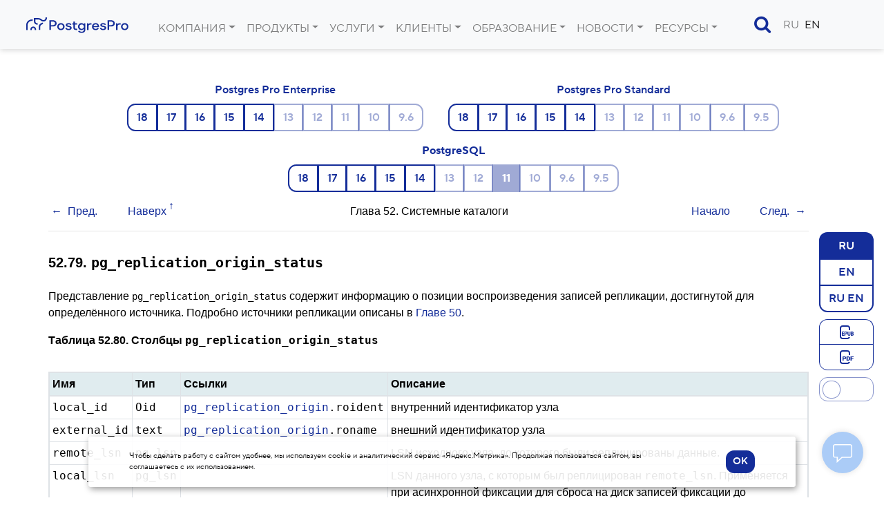

--- FILE ---
content_type: text/html
request_url: https://www.postgrespro.ru/docs/postgresql/11/view-pg-replication-origin-status
body_size: 15936
content:
<!DOCTYPE html>


<html lang="ru" >
<head>
    <title>PostgreSQL : Документация: 11: 52.79. pg_replication_origin_status : Компания Postgres Professional</title>
	
    <meta charset="UTF-8">
    <meta http-equiv="X-UA-Compatible" content="IE=edge">
    <meta name="viewport" content="width=device-width, initial-scale=1">
    <meta name="msapplication-TileColor" content="#2d89ef">
    <meta name="msapplication-TileImage" content="/img/mstile-144x144.png">
    <meta name="theme-color" content="#ffffff">
	<meta name="p:domain_verify" content="26bcf8b79467031bea9a8631dd6f0b11"/>
	<meta name="google-site-verification" content="Vy_P_vr-Jp6rfy_wQpPSplaU1p3wfEPSwtHOQBFZU7Q" />
    <meta name="csrf-token" content="">

	<meta property="og:url"             content="https://postgrespro.ru/docs/postgresql/11/view-pg-replication-origin-status" >
	<meta property="fb:app_id"          content="546521955527856" >
	<meta property="og:type"            content="website" >
	<meta property="og:title"       content="PostgreSQL : Документация: 11: 52.79. pg_replication_origin_status" >
		<meta property="og:title"       content="PostgreSQL : Документация: 11: 52.79. pg_replication_origin_status" >
	<meta property="og:image"       content="https://postgrespro.ru/img/og_images/main.jpg" >
		<meta property="vk:image"       content="https://postgrespro.ru/img/og_images/vk.png" >
		<meta property="fb:image"       content="https://postgrespro.ru/img/og_images/facebook.png" >
		<meta property="twitter:image"  content="https://postgrespro.ru/img/og_images/main.jpg" >
		<meta itemprop="image"          content="https://postgrespro.ru/img/og_images/main.jpg">
	
	
	<link rel="alternate" type="application/rss+xml" title="RSS" href="https://postgrespro.ru/rss">
	<link rel="apple-touch-icon" sizes="57x57" href="/img/apple-touch-icon-57x57.png">
    <link rel="apple-touch-icon" sizes="60x60" href="/img/apple-touch-icon-60x60.png">
    <link rel="apple-touch-icon" sizes="72x72" href="/img/apple-touch-icon-72x72.png">
    <link rel="apple-touch-icon" sizes="76x76" href="/img/apple-touch-icon-76x76.png">
    <link rel="apple-touch-icon" sizes="114x114" href="/img/apple-touch-icon-114x114.png">
    <link rel="apple-touch-icon" sizes="120x120" href="/img/apple-touch-icon-120x120.png">
    <link rel="apple-touch-icon" sizes="144x144" href="/img/apple-touch-icon-144x144.png">
    <link rel="apple-touch-icon" sizes="152x152" href="/img/apple-touch-icon-152x152.png">
    <link rel="apple-touch-icon" sizes="180x180" href="/img/apple-touch-icon-180x180.png">
    <link rel="apple-touch-icon" href="/img/apple-touch-icon.png">
    <link rel="icon" type="image/png" href="/img/favicon-32x32.png" sizes="32x32">
    <link rel="icon" type="image/png" href="/img/android-chrome-192x192.png" sizes="192x192">
    <link rel="icon" type="image/png" href="/img/favicon-96x96.png" sizes="96x96">
    <link rel="icon" type="image/png" href="/img/favicon-16x16.png" sizes="16x16">
    <link rel="manifest"  href="/img/manifest.json">
    <link rel="mask-icon" href="/img/safari-pinned-tab.svg" color="#5bbad5">
    <link rel="shortcut icon" href="/img/favicon.ico">


	<link rel="stylesheet" href="/j/v3.css/bootstrap.min.css">
	<link rel="stylesheet" href="/j/v3.css/style_v3.css?ver=4">
	<link rel="stylesheet" href="/j/v3.css/hljs.css">
	<link rel="stylesheet" href="/j/v3.css/docs.css">
	<link rel="stylesheet" href="/j/v3.css/carousel.css">

	<link rel="stylesheet" href="/lib/j/font-awesome/css/font-awesome.min.css">

	<script src="/j/all.js?2"></script>
	



	

<link rel="canonical"  href="https://postgrespro.ru/docs/postgresql/current/view-pg-replication-origin-status" >

<link href="/j/v3.css/toggle-lang.css" rel="stylesheet"    >
<style>
.main > section {
	padding-top: 0;
}

.doc-list h3 {
	margin-bottom: 25px;
}

.doc-nav-versions li > a.disabled { 
	pointer-events: none;
	color: #525f62;
	text-decoration: none;
}
.doc-list { list-style: none; color: #343a3d; }
.doc-list ul { margin: 2px 0 2px -26px }
.doc-list li { display: inline; padding-right: 4px; }
.doc-list li.separator { padding-right: 10px; }
.doc-list a.disabled {
	color: #343a3d;
	pointer-events: none;
}
.doc-list a::before {
	position:relative; 
	left: -2px; 
	top: 2px; 
} 

.menu-docs { 
	font-weight: 500; 
    margin: 0 auto 0 auto ;
    
    padding-top: 3em;
    padding-bottom: 0;
    width: 100%;
}
.menu-docs a.disabled {
	pointer-events: none;
}
.menu-product-wrapper {
	margin-bottom: 1em;
	display: inline-block; 
	text-align: center; 
	padding-left:2em;
	vertical-align: top;
}
.menu-product-wrapper a.active{
	font-weight: 700;
}
.menu-product-wrapper a.active.disabled{
	color: white !important;
}
.dark-theme  .menu-product-wrapper a.active.disabled{
	color: white !important;
}
.menu-versions-wrapper {
	margin-top: 0.5em;
}

.menu-doc-files-group {
	position: absolute;
	right: 0;
	margin-right: 1em; 
}

nav.menu-docs .btn-group {
	vertical-align: inherit;
	
}


.menu-versions-wrapper .btn.unsupported { opacity: 0.4; }

.btn-outline-success {
	color: #142d99 !important;
	border-color: #142d99 !important;
}

.btn-outline-success:hover,
.btn-outline-success.active {
	color: #ffffff !important;
	background-color: #142d99 !important;
}
.btn-outline-primary.disabled.active {
	color: #ffffff !important;
	background-color: #142d99 !important;
}

.btn.disabled, .btn:disabled {
  opacity: 1;
}
.dark-theme .btn-outline-primary.disabled.active {
	color: #000 !important;
	background-color: #3F58C4 !important;
}
.dark-theme .btn-outline-success:hover,
.dark-theme .btn-outline-success.active {
	background-color: #3F58C4 !important;
}


.theme-slider {
	border: thin solid rgba(20, 45, 153, 0.5) !important;
	border-radius: .75rem;
}

.theme-slider::before {
	border: thin solid rgba(20, 45, 153, 0.5) !important;
	border-radius: .75rem;
}

input:checked + .theme-slider {
  background-color: rgba(20, 45, 153, 0.5) !important;
  background-color: #3F58C4 !important;
}

.epub::before, 
.pdf::before {
	margin: 0 !important;
	display: block;
	height: 24px;
	opacity: 1 !important;
}

.doc-btn {
	border: thin solid #142d99;
}

.menu-wrapper {
	display: flex;
}

.theme-slider {
	width: 100%;
	height: 35px;	
	display: block;
	position: relative;
}

.theme-slider::before {
	position: absolute;
	content: "";
	background-color: white;
	-webkit-transition: .4s;
	top: 4px;
	left: 4px;
	transition: .4s;
	height: 26px;
	width: 26px;
}

input:checked + .theme-slider::before {
	-webkit-transform: translateX(140%);
	-ms-transform: translateX(140%);
	transform: translateX(140%);
}

.btn-group-vertical > .btn:not(:last-child):not(.dropdown-toggle) {
  border-bottom: none;
}

@media (min-width: 768px)  { 
	.menu-wrapper {
		flex-direction: column;
		align-items: stretch;
		top: 96px; 
		position:sticky;
		float:right; 
		margin-top: 42px;
	}

	.menu-wrapper > * {
		margin-bottom: 10px;
	}

	.theme-slider {
		width: 100%;
	}
}

@media (max-width: 768px)  { 
	.menu-wrapper {
		float: none !important;
		position: static;
		justify-content: center;
		align-items: center;
		margin-bottom: 15px;
	}

	.menu-wrapper .btn-group-vertical {
		flex-direction: row;
		align-items: center;
	}

	.menu-wrapper .btn-group-vertical .btn {
		border-radius: 0;
	}

	.menu-wrapper .btn-group-vertical .btn:first-child {
		border-top-left-radius: 0.75rem !important;
		border-bottom-left-radius: 0.75rem !important;
	}

	.menu-wrapper .btn-group-vertical .btn:last-child {
		border-top-right-radius: 0.75rem !important;
		border-bottom-right-radius: 0.75rem !important;
	}

	.menu-wrapper > * {
		margin-right: 10px;
	}

	.theme-slider {
		width: 72px;
	}
}

.visually-hidden {
	position: absolute;
	width: 1px;
	height: 1px;
	margin: -1px;
	border: 0;
	padding: 0;
	white-space: nowrap;
	clip-path: inset(100%);
	clip: rect(0 0 0 0);
	overflow: hidden;
}


nav.nav-toc {
    float: left;
    margin-top: 42px;
	position: sticky; 
	top: 6em;
	width: 5em;
	transition: width 0.75s;
	z-index: 4;
	border-right: 1px black solid;
	background: var(--bgcolor-doc);
}
 
nav.nav-toc a.arrow {
	position: absolute;
	display: block;  
	right: 0.5em;  
	font-size: 2em;
	width: 50px;
	height: 50px;
	border: 1px black solid; 
	transition: transform 0.75s 0.25s;
	padding-left: 16px;
	border-radius: 50%;
}

nav.nav-toc .content {
	display: none;
}

nav.nav-toc.expanded  {
	width: 25em;
}

nav.nav-toc.expanded a.arrow {
	transform: rotate(180deg);
}

nav.nav-toc.expanded .content {
	display: inherit;
}

</style>

	
	
	
	<script type="text/javascript">
		var LANG = 'ru';
	</script>
	

</head>
<body >
	
<div class="modal fade" id="loginForm" style="display: none;">
	<form onSubmit="return false;">
	<div class="modal-dialog"><div class="modal-content"><div class="modal-header">
		<h5 class="modal-title">Вход в личный кабинет</h5>
	</div><div class="modal-body">
			<input type="text"     required name="email"    class="primary" placeholder="введите e-mail"  >
			<input type="password" required name="password" class="primary" placeholder="введите пароль">
	</div>
	<div class="modal-footer align-items-stretch" >
		<button type="submit" class="btn btn-primary">Войти</button>
		<button type="button" class="btn btn-outline-primary btn-reg">Регистрация</button>
		<div class="text-center" style="display: block;width: 100%; margin-left:0; margin-top:0.5em;">
			<button type="button" class="btn btn-psevdo btn-restore text-primary">Забыли пароль?</button>
		</div>
	</div>
	</div></div>
	</form>
</div>

<div class="modal fade" id="regForm" role="dialog" style="display: none;">
	<form onSubmit="return false;">
	<div class="modal-dialog" style="max-width: 555px;"><div class="modal-content"><div class="modal-header">
		<h5 class="modal-title">Регистрация пользователя</h5>
	</div>
	<div class="modal-body">		
		<input type="text"     required name="email"          placeholder="E-mail" >
		<input type="password" required name="password"       placeholder="Пароль" >
		<input type="password" required name="passw2"         placeholder="Пароль повторно"  >
		<input type="text"     required name="last_name_ru"   placeholder="Фамилия">
		<input type="text"     required name="first_name_ru"  placeholder="Имя"    >
		<label class="m-0"><input id="agree" name="agree" type="checkbox"/> Нажимая кнопку, я даю </label>
	 		<span class="toggler text-primary" onClick="loadAgreement('personal_data_agreement');">согласие на обработку персональных данных</span><span></span>
	 		<label for="agree">и соглашаюсь с </label> <a href="/privacy" target="_blank">политикой в отношении обработки персональных данных</a>
	</div>
	<div class="modal-footer">
		<button type="submit" class="btn btn-primary">Зарегистрироваться</button>
		<button class="btn btn-psevdo btn-back text-primary">назад</button>
	</div></div></div>
	</form>
</div>

<style>
	.cabinet-modal .modal-dialog{
		margin: 5em 2em auto auto;
	}
	.cabinet-modal .icon-cabinet {
		display:block;
		margin:auto;
		font-size: 2em;
	}
</style>


<div class="modal fade cabinet-modal" id="cabinet-modal-info" tabindex="-1" role="dialog" aria-labelledby="cabinet-modal-infoLabel" aria-hidden="true">
  <div class="modal-dialog" role="document">
    <div class="modal-content">
      <div class="modal-header">
         <span class="fa fa-sign-in fa-lg icon-cabinet cabinet-button btn btn-primary xs-none text-center invisible"></span>
      </div>
      <div class="modal-body">
	      <p id="name" class="text-center text-muted"></p>
	      <p id="e-mail" class="text-center font-weight-light"></p>
	      <p class="text-center"><a href="/user">Личный кабинет</a></p>
      </div>
      <div class="modal-footer" style="width: 85%;margin: auto;">
	      <button class="text-center btn btn-warning" id="cabinet-action-button" style="width: 100%;" onClick="logout();">Выйти</button>
      </div>
    </div>
  </div>
</div>



<div id="warp-agreement" style="z-index: 10000;">
<div class="pop-up-agreement" style="display: none;z-index: 10000;"  onClick="$(this).slideToggle(150);" >
<div class="agreement" >
<div class="pop-up-close">&#10006;</div>
<div id="agreement">
</div>
</div>
</div>
</div>



<div class="modal fade" id="restoreForm" style="display: none;">
	<form onSubmit="return false;">
	<div class="modal-dialog" ><div class="modal-content"><div class="modal-header">
		<h5 class="modal-title">Восстановление пароля</h5>
	</div>
	<div class="modal-body">
		<p>Укажите e-mail, на который будет выслан код восстановления пароля.</p>
		<input type="text" name="email" required placeholder="введите e-mail">
	</div>
	<div class="modal-footer">
		<button type="submit" class="btn btn-primary ">Продолжить</button>
		<button type="button" class="btn btn-psevdo btn-back">назад</button>
	</div></div></div>
	</form>
</div>

<div class="modal fade" id="confirmForm" style="display: none;">
	<form onSubmit="return false;">
	<div class="modal-dialog" ><div class="modal-content"><div class="modal-header">
		<h4 class="modal-title">Подтверждение аккаунта</h4>
	</div>
	<div class="modal-body">
		<p>На указанный вами адрес e-mail был выслан код подтверждения аккаунта. Введите полученный код для продолжения:</p>
		<input type="text" name="key" required placeholder="введите код">
	</div>
	<div class="modal-footer">
		<button type="submit" class="btn btn-primary ">Продолжить</button>
		<button type="button" class="btn btn-psevdo btn-back">назад</button>
	</div></div></div>
	</form>
</div>

<div class="modal fade" id="newPasswordForm" style="display: none;">
	<form onSubmit="return false;">
	<div class="modal-dialog" ><div class="modal-content"><div class="modal-header">
		<h4 class="modal-title">Изменение пароля</h4>
	</div><div class="modal-body">
		<p>Введите новый пароль два раза:</p>
		<input required type="password" name="password"><br>
		<input required type="password" name="pass2">
	</div><div class="modal-footer">
		<div class="row">
			<div class="col-sm-12"><button type="submit" class="btn btn-success ">Продолжить</button></div>
		</div>
	</div></div></div>
	</form>
</div>


	
	

	
    <header>
	<nav class="navbar navbar-expand-xl navbar-light bg-light justify-content-between">
		<!-- div class="mr-2">
			<span class=" d-none d-xl-inline">{XL}</span>
			<span class=" d-none d-lg-inline d-xl-none">{LG}</span>
			<span class=" d-none d-md-inline d-lg-none">{MD}</span>
			<span class=" d-none d-sm-inline d-md-none">{SM}</span>
			<span class=" d-block d-sm-none">{XS}</span>
		</div -->
		
		<a class="navbar-brand" href="/">
			<img src="/img/v3/PostgresPro_logo.svg" alt="Postgres Pro" title="Postgres Pro">			
		</a>
		
		<button class="navbar-toggler" type="button" data-toggle="collapse" data-target="#navbarNavDropdown" aria-controls="navbarNavDropdown" aria-expanded="false" aria-label="Toggle navigation">
			<span class="navbar-toggler-icon"></span>
		</button>
		  
		
		<div class="collapse navbar-collapse" id="navbarNavDropdown">			
			
	<ul class="nav navbar-nav float-left">
		
			<li class="nav-item dropdown">
				<a class="nav-link " 
					href="#" aria-haspopup="false" aria-expanded="true">
					 Компания
				</a>				
				<a class="nav-link dropdown-toggle dropdown-toggle-split" href="#" ></a>
				
				<ul class="dropdown-menu  dropright" >
				
					<li style="white-space: nowrap; padding: 8px 0 8px 8px;" class="nav-item dropdown 
					">
						<a href="/about" class="dropdown-item 
							" style="display: inline;">О компании</a></li>
				
					<li style="white-space: nowrap; padding: 8px 0 8px 8px;" class="nav-item dropdown 
					">
						<a href="/about/team" class="dropdown-item 
							" style="display: inline;">Руководство</a></li>
				
					<li style="white-space: nowrap; padding: 8px 0 8px 8px;" class="nav-item dropdown 
					">
						<a href="/about/license" class="dropdown-item 
							" style="display: inline;">Документы</a></li>
				
					<li style="white-space: nowrap; padding: 8px 0 8px 8px;" class="nav-item dropdown 
					">
						<a href="/partners" class="dropdown-item 
							" style="display: inline;">Партнёры</a></li>
				
					<li style="white-space: nowrap; padding: 8px 0 8px 8px;" class="nav-item dropdown 
					">
						<a href="https://career.postgrespro.ru/" class="dropdown-item 
							" style="display: inline;">Карьера</a></li>
				
					<li style="white-space: nowrap; padding: 8px 0 8px 8px;" class="nav-item dropdown 
					">
						<a href="/contacts" class="dropdown-item 
							" style="display: inline;">Контакты</a></li>
				
				</ul>
			</li>
		
			<li class="nav-item dropdown">
				<a class="nav-link " 
					href="/products/postgrespro" aria-haspopup="false" aria-expanded="true">
					Продукты
				</a>				
				<a class="nav-link dropdown-toggle dropdown-toggle-split" href="#" ></a>
				
				<ul class="dropdown-menu  dropright" >
				
					<li style="white-space: nowrap; padding: 8px 0 8px 8px;" class="nav-item dropdown 
					">
						<a href="/products/postgrespro/enterprise" class="dropdown-item 
							" style="display: inline;">СУБД POSTGRES PRO ENTERPRISE</a></li>
				
					<li style="white-space: nowrap; padding: 8px 0 8px 8px;" class="nav-item dropdown 
					">
						<a href="/products/postgrespro/enterprisecertified" class="dropdown-item 
							" style="display: inline;">СУБД POSTGRES PRO ENTERPRISE CERTIFIED</a></li>
				
					<li style="white-space: nowrap; padding: 8px 0 8px 8px;" class="nav-item dropdown 
					">
						<a href="/products/postgrespro/certified" class="dropdown-item 
							" style="display: inline;">СУБД POSTGRES PRO CERTIFIED</a></li>
				
					<li style="white-space: nowrap; padding: 8px 0 8px 8px;" class="nav-item dropdown 
					">
						<a href="/products/postgrespro/standard" class="dropdown-item 
							" style="display: inline;">СУБД POSTGRES PRO STANDARD</a></li>
				
					<li style="white-space: nowrap; padding: 8px 0 8px 8px;" class="nav-item dropdown 
					">
						<a href="/products/PPEM" class="dropdown-item 
							" style="display: inline;">Postgres Pro Enterprise Manager</a></li>
				
					<li style="white-space: nowrap; padding: 8px 0 8px 8px;" class="nav-item dropdown 
					">
						<a href="/products/pg_probackup" class="dropdown-item 
							" style="display: inline;">Postgres Pro Backup Enterprise</a></li>
				
					<li style="white-space: nowrap; padding: 8px 0 8px 8px;" class="nav-item dropdown 
					">
						<a href="/products/shardman" class="dropdown-item 
							" style="display: inline;">Postgres Pro Shardman</a></li>
				
					<li style="white-space: nowrap; padding: 8px 0 8px 8px;" class="nav-item dropdown 
					">
						<a href="/products/axe" class="dropdown-item 
							" style="display: inline;">Postgres Pro AXE</a></li>
				
					<li style="white-space: nowrap; padding: 8px 0 8px 8px;" class="nav-item dropdown 
					">
						<a href="/windows" class="dropdown-item 
							" style="display: inline;">СУБД PostgreSQL для Windows</a></li>
				
					<li style="white-space: nowrap; padding: 8px 0 8px 8px;" class="nav-item dropdown 
					">
						<a href="/roadmap" class="dropdown-item 
							" style="display: inline;">План разработок</a></li>
				
					<li style="white-space: nowrap; padding: 8px 0 8px 8px;" class="nav-item dropdown 
					">
						<a href="/compatible-solutions" class="dropdown-item 
							" style="display: inline;">Совместимые решения</a></li>
				
					<li style="white-space: nowrap; padding: 8px 0 8px 8px;" class="nav-item dropdown 
					">
						<a href="/licensing" class="dropdown-item 
							" style="display: inline;">Лицензирование</a></li>
				
				</ul>
			</li>
		
			<li class="nav-item dropdown">
				<a class="nav-link " 
					href="/services/" aria-haspopup="false" aria-expanded="true">
					Услуги
				</a>				
				<a class="nav-link dropdown-toggle dropdown-toggle-split" href="#" ></a>
				
				<ul class="dropdown-menu  dropright" >
				
					<li style="white-space: nowrap; padding: 8px 0 8px 8px;" class="nav-item dropdown 
					">
						<a href="/services/support" class="dropdown-item 
							" style="display: inline;">Техподдержка СУБД</a></li>
				
					<li style="white-space: nowrap; padding: 8px 0 8px 8px;" class="nav-item dropdown 
					">
						<a href="/services/RTP" class="dropdown-item 
							" style="display: inline;">Расширенная техническая поддержка</a></li>
				
					<li style="white-space: nowrap; padding: 8px 0 8px 8px;" class="nav-item dropdown 
					">
						<a href="/services/guarantee" class="dropdown-item 
							" style="display: inline;">Гарантийное обслуживание СУБД Postgres Pro</a></li>
				
				</ul>
			</li>
		
			<li class="nav-item dropdown">
				<a class="nav-link " 
					href="#" aria-haspopup="false" aria-expanded="true">
					 Клиенты
				</a>				
				<a class="nav-link dropdown-toggle dropdown-toggle-split" href="#" ></a>
				
				<ul class="dropdown-menu  dropright" >
				
					<li style="white-space: nowrap; padding: 8px 0 8px 8px;" class="nav-item dropdown 
					">
						<a href="/cases" class="dropdown-item 
							" style="display: inline;">Кейсы</a></li>
				
					<li style="white-space: nowrap; padding: 8px 0 8px 8px;" class="nav-item dropdown 
					">
						<a href="/reviews" class="dropdown-item 
							" style="display: inline;">Отзывы</a></li>
				
				</ul>
			</li>
		
			<li class="nav-item dropdown">
				<a class="nav-link " 
					href="/education" aria-haspopup="false" aria-expanded="true">
					Образование
				</a>				
				<a class="nav-link dropdown-toggle dropdown-toggle-split" href="#" ></a>
				
				<ul class="dropdown-menu  dropright" >
				
					<li style="white-space: nowrap; padding: 8px 0 8px 8px;" class="nav-item dropdown 
					">
						<a href="/education/books" class="dropdown-item 
							" style="display: inline;">Книги</a></li>
				
					<li style="white-space: nowrap; padding: 8px 0 8px 8px;" class="nav-item dropdown 
					dropdown-toggle ">
						<a href="/education/courses" class="dropdown-item 
							" style="display: inline;">Курсы</a><ul class="dropdown-submenu" aria-labelledby="navbarDropdownSubMenuLink" style="" ><li class="nav-item " style="white-space: nowrap; padding: 8px 0 8px 8px;" >
										<a href="/education/courses" class="dropdown-item 
											">
										 	Для DBA и разработчиков
										 </a>
									 </li><li class="nav-item " style="white-space: nowrap; padding: 8px 0 8px 8px;" >
										<a href="/education/where" class="dropdown-item 
											">
										 	Учебные центры
										 </a>
									 </li></ul>
						</li>
				
					<li style="white-space: nowrap; padding: 8px 0 8px 8px;" class="nav-item dropdown 
					">
						<a href="/education/cert" class="dropdown-item 
							" style="display: inline;">Сертификация</a></li>
				
					<li style="white-space: nowrap; padding: 8px 0 8px 8px;" class="nav-item dropdown 
					dropdown-toggle ">
						<a href="/education/university" class="dropdown-item 
							" style="display: inline;">Вузам</a><ul class="dropdown-submenu" aria-labelledby="navbarDropdownSubMenuLink" style="" ><li class="nav-item " style="white-space: nowrap; padding: 8px 0 8px 8px;" >
										<a href="/education/university/dbtech" class="dropdown-item 
											">
										 	Основы технологий баз данных
										 </a>
									 </li><li class="nav-item " style="white-space: nowrap; padding: 8px 0 8px 8px;" >
										<a href="/education/university/sqlprimer" class="dropdown-item 
											">
										 	Язык SQL
										 </a>
									 </li></ul>
						</li>
				
					<li style="white-space: nowrap; padding: 8px 0 8px 8px;" class="nav-item dropdown 
					dropdown-toggle ">
						<a href="/education/students" class="dropdown-item 
							" style="display: inline;">Студентам</a><ul class="dropdown-submenu" aria-labelledby="navbarDropdownSubMenuLink" style="" ><li class="nav-item " style="white-space: nowrap; padding: 8px 0 8px 8px;" >
										<a href="https://pgstart.ru" class="dropdown-item 
											">
										 	Программа стажировок
										 </a>
									 </li><li class="nav-item " style="white-space: nowrap; padding: 8px 0 8px 8px;" >
										<a href="/education/code4all" class="dropdown-item 
											">
										 	Конкурсы
										 </a>
									 </li></ul>
						</li>
				
					<li style="white-space: nowrap; padding: 8px 0 8px 8px;" class="nav-item dropdown 
					">
						<a href="/education/glossary" class="dropdown-item 
							" style="display: inline;">Глоссарий</a></li>
				
					<li style="white-space: nowrap; padding: 8px 0 8px 8px;" class="nav-item dropdown 
					">
						<a href="/education/demodb" class="dropdown-item 
							" style="display: inline;">Демобаза</a></li>
				
				</ul>
			</li>
		
			<li class="nav-item dropdown">
				<a class="nav-link " 
					href="/blog" aria-haspopup="false" aria-expanded="true">
					Новости
				</a>				
				<a class="nav-link dropdown-toggle dropdown-toggle-split" href="#" ></a>
				
				<ul class="dropdown-menu  dropright" >
				
					<li style="white-space: nowrap; padding: 8px 0 8px 8px;" class="nav-item dropdown 
					">
						<a href="/blog/media" class="dropdown-item 
							" style="display: inline;">СМИ  о нас</a></li>
				
					<li style="white-space: nowrap; padding: 8px 0 8px 8px;" class="nav-item dropdown 
					">
						<a href="/blog/postgresso" class="dropdown-item 
							" style="display: inline;">Дайджест Postgresso</a></li>
				
					<li style="white-space: nowrap; padding: 8px 0 8px 8px;" class="nav-item dropdown 
					">
						<a href="/blog/events" class="dropdown-item 
							" style="display: inline;">Мероприятия</a></li>
				
					<li style="white-space: nowrap; padding: 8px 0 8px 8px;" class="nav-item dropdown 
					">
						<a href="/blog/technical" class="dropdown-item 
							" style="display: inline;">Технические анонсы</a></li>
				
					<li style="white-space: nowrap; padding: 8px 0 8px 8px;" class="nav-item dropdown 
					">
						<a href="/about/press" class="dropdown-item 
							" style="display: inline;">Для СМИ</a></li>
				
				</ul>
			</li>
		
			<li class="nav-item dropdown">
				<a class="nav-link " 
					href="#" aria-haspopup="false" aria-expanded="true">
					Ресурсы
				</a>				
				<a class="nav-link dropdown-toggle dropdown-toggle-split" href="#" ></a>
				
				<ul class="dropdown-menu  dropright" >
				
					<li style="white-space: nowrap; padding: 8px 0 8px 8px;" class="nav-item dropdown 
					">
						<a href="/docs" class="dropdown-item 
							" style="display: inline;">Документация</a></li>
				
					<li style="white-space: nowrap; padding: 8px 0 8px 8px;" class="nav-item dropdown 
					">
						<a href="/materials" class="dropdown-item 
							" style="display: inline;">Материалы</a></li>
				
					<li style="white-space: nowrap; padding: 8px 0 8px 8px;" class="nav-item dropdown 
					">
						<a href="/video/how-to" class="dropdown-item 
							" style="display: inline;">How-to видео</a></li>
				
					<li style="white-space: nowrap; padding: 8px 0 8px 8px;" class="nav-item dropdown 
					">
						<a href="/list" class="dropdown-item 
							" style="display: inline;">Списки рассылки</a></li>
				
					<li style="white-space: nowrap; padding: 8px 0 8px 8px;" class="nav-item dropdown 
					">
						<a href="/windows" class="dropdown-item 
							" style="display: inline;">PostgreSQL для Windows</a></li>
				
				</ul>
			</li>
		
	</ul>
	
<script type="text/template" id="menu-tmpl">
</script>
		<ul class="d-xl-none d-flex align-items-center" style="list-style: none; float: right;">
			<li class="nav-item " style="display: inline-block !important; padding-right: 1em;"><a href="/search" class="nav-item nav-link icon-search text-primary"></a></li>
			
			<li class="nav-item "       style="display: inline-block !important;"><a class="nav-item nav-link " href="#">RU</a></li>
			<li class="nav-item active" style="display: inline-block !important;"><a class="nav-item nav-link active" href="https://postgrespro.com/docs/postgresql/11/view-pg-replication-origin-status">EN</a></li>
			
			<div style="display: inline-block;">
				
<style>
	.account-menu { 
		display: inline-block; 
		white-space: nowrap;
	}
	.cabinet-button  {
		margin: 0 0 0 1em;
    padding: 0;
    border-radius: 50%;
    height: 1.8em;
    width: 1.8em;
		position: relative;
		font-size: 20px;
	}

	.cabinet-button::before {
		top: 50%;
    position: absolute;
    left: 50%;
    transform: translate(-55%, -50%);
	}
	.cabinet-info {
		font-weight: 700;
		cursor: pointer;		
	}
	.cabinet-info:hover {
		color: green;		
	}
</style>
	<li class="nav-item ">
		<div class="account-menu" data-action="info" id="cabinet-buttons" >
			<a class="fa fa-sign-in btn btn-primary cabinet-button invisible" onClick="showLoginLogout(this); return false;" href="/user" title="Личный кабинет"></a>
			<span class="nav-item cabinet-info invisible" onClick="return showAccountInfo();"  title="Дополнительно…">⋮</span>
		</div>
	</li>

			</div>
		</ul>
	


		</div>

		
<script type="text/template" id="menu-tmpl">
</script>
	<div class=" d-none d-xl-flex">
		<ul class="navbar-nav d-flex align-items-center">
			<li id="li-search" style="margin-right: 10px;"><a class="nav-item nav-link icon-search text-primary" id="search-button" data-action="null" style="font-size: 1.6em;position: relative;" onClick="showSearch(this);"></a></li>
			
			<li class="nav-item "><a class="nav-item nav-link " href="#">RU</a></li>
			<li class="nav-item active"><a class="nav-item nav-link active" href="https://postgrespro.com/docs/postgresql/11/view-pg-replication-origin-status">EN</a></li>
			
			
<style>
	.account-menu { 
		display: inline-block; 
		white-space: nowrap;
	}
	.cabinet-button  {
		margin: 0 0 0 1em;
    padding: 0;
    border-radius: 50%;
    height: 1.8em;
    width: 1.8em;
		position: relative;
		font-size: 20px;
	}

	.cabinet-button::before {
		top: 50%;
    position: absolute;
    left: 50%;
    transform: translate(-55%, -50%);
	}
	.cabinet-info {
		font-weight: 700;
		cursor: pointer;		
	}
	.cabinet-info:hover {
		color: green;		
	}
</style>
	<li class="nav-item ">
		<div class="account-menu" data-action="info" id="cabinet-buttons" >
			<a class="fa fa-sign-in btn btn-primary cabinet-button invisible" onClick="showLoginLogout(this); return false;" href="/user" title="Личный кабинет"></a>
			<span class="nav-item cabinet-info invisible" onClick="return showAccountInfo();"  title="Дополнительно…">⋮</span>
		</div>
	</li>

		</ul>
	</div>
	

		
	</nav>
    </header>
    
    <main name="main">
    <div class="main" name="main">
		

<script>

function navToggler() {
	$('nav.nav-toc').hasClass('expanded') ? $('nav.nav-toc').removeClass('expanded') : $('nav.nav-toc').addClass('expanded');
}

$(function() {
	if ("" !== "")
		toggleDocLang('', 'postgresql', '11', 'view-pg-replication-origin-status', 0)
	else 
		toggleDocLang((sessionStorage.getItem('doc_lang') && sessionStorage.getItem('doc_lang') !== "") ? sessionStorage.getItem('doc_lang') : 'ru', 'postgresql', '11', 'view-pg-replication-origin-status', 0)

	$('div.sect2').each(function(i,r){
		var _id = $(r).attr('id');
		if (_id !== undefined) {
			if (11 + 0 < 16) {
				if ($(r).find('h3:first').length > 0) {
					$(r).html('<a href="#'+_id+'" class="autolink"></a>'+$(r).html());
				}
			}			
		} 
	});		
	
	$('dt').each(function(i,r){
		var _id = $(r).attr('id');
		if (11 + 0 < 16) {
			if (_id !== undefined) {
				$(r).html('<a href="#'+_id+'" class="autolink"></a>'+$(r).html());
			}
		}
	});		

	$('#dark-theme').change(function(e,r) {
		var t = $($(this).data('content'));
		t.addClass('transition'); 
		var fs = $($(this).data('target'));
		if ($(this).prop('checked')) {
			fs.addClass('dark-theme');
			document.cookie = "css_theme=dark;max-age=604800;samesite=strict;path=/";			
		}
		else {
			fs.removeClass('dark-theme');
			document.cookie = "css_theme=;max-age=604800;samesite=strict;path=/";			
		}
	});
})
</script>


<nav class="menu-docs text-center">
	
		
	<div class="doc-menu-wrapper doc-menu-wrapper-ru  ">
	
		
			<div class="menu-product-wrapper">
				<div style="text-align: center">
					<a  href="/docs/enterprise" >Postgres Pro Enterprise</a>
				</div>
		
				<div class="menu-versions-wrapper btn-group" >
		    	
					
						<a href=
							
								"/docs/enterprise/18/view-pg-replication-origin-status" 
							 
							class=" btn btn-outline-primary "
							
						>
							18										
						</a>	
					    	
		    	
					
						<a href=
							
								"/docs/enterprise/17/view-pg-replication-origin-status" 
							 
							class=" btn btn-outline-primary "
							
						>
							17										
						</a>	
					    	
		    	
					
						<a href=
							
								"/docs/enterprise/16/view-pg-replication-origin-status" 
							 
							class=" btn btn-outline-primary "
							
						>
							16										
						</a>	
					    	
		    	
					
						<a href=
							
								"/docs/enterprise/15/view-pg-replication-origin-status" 
							 
							class=" btn btn-outline-primary "
							
						>
							15										
						</a>	
					    	
		    	
					
						<a href=
							
								"/docs/enterprise/14/view-pg-replication-origin-status" 
							 
							class=" btn btn-outline-primary "
							
						>
							14										
						</a>	
					    	
		    	
					
						<a href=
							
								"/docs/enterprise/13/view-pg-replication-origin-status" 
							 
							class=" btn btn-outline-primary unsupported"
							title="не поддерживается"
						>
							13										
						</a>	
					    	
		    	
					
						<a href=
							
								"/docs/enterprise/12/view-pg-replication-origin-status" 
							 
							class=" btn btn-outline-primary unsupported"
							title="не поддерживается"
						>
							12										
						</a>	
					    	
		    	
					
						<a href=
							
								"/docs/enterprise/11/view-pg-replication-origin-status" 
							 
							class=" btn btn-outline-primary unsupported"
							title="не поддерживается"
						>
							11										
						</a>	
					    	
		    	
					
						<a href=
							
								"/docs/enterprise/10/view-pg-replication-origin-status" 
							 
							class=" btn btn-outline-primary unsupported"
							title="не поддерживается"
						>
							10										
						</a>	
					    	
		    	
					
						<a href=
							
								"/docs/enterprise/9.6/view-pg-replication-origin-status" 
							 
							class=" btn btn-outline-primary unsupported"
							title="не поддерживается"
						>
							9.6										
						</a>	
					    	
		    	
				</div>
			</div>
		
	
		
			<div class="menu-product-wrapper">
				<div style="text-align: center">
					<a  href="/docs/postgrespro" >Postgres Pro Standard</a>
				</div>
		
				<div class="menu-versions-wrapper btn-group" >
		    	
					
						<a href=
							
								"/docs/postgrespro/18/view-pg-replication-origin-status" 
							 
							class=" btn btn-outline-primary "
							
						>
							18										
						</a>	
					    	
		    	
					
						<a href=
							
								"/docs/postgrespro/17/view-pg-replication-origin-status" 
							 
							class=" btn btn-outline-primary "
							
						>
							17										
						</a>	
					    	
		    	
					
						<a href=
							
								"/docs/postgrespro/16/view-pg-replication-origin-status" 
							 
							class=" btn btn-outline-primary "
							
						>
							16										
						</a>	
					    	
		    	
					
						<a href=
							
								"/docs/postgrespro/15/view-pg-replication-origin-status" 
							 
							class=" btn btn-outline-primary "
							
						>
							15										
						</a>	
					    	
		    	
					
						<a href=
							
								"/docs/postgrespro/14/view-pg-replication-origin-status" 
							 
							class=" btn btn-outline-primary "
							
						>
							14										
						</a>	
					    	
		    	
					
						<a href=
							
								"/docs/postgrespro/13/view-pg-replication-origin-status" 
							 
							class=" btn btn-outline-primary unsupported"
							title="не поддерживается"
						>
							13										
						</a>	
					    	
		    	
					
						<a href=
							
								"/docs/postgrespro/12/view-pg-replication-origin-status" 
							 
							class=" btn btn-outline-primary unsupported"
							title="не поддерживается"
						>
							12										
						</a>	
					    	
		    	
					
						<a href=
							
								"/docs/postgrespro/11/view-pg-replication-origin-status" 
							 
							class=" btn btn-outline-primary unsupported"
							title="не поддерживается"
						>
							11										
						</a>	
					    	
		    	
					
						<a href=
							
								"/docs/postgrespro/10/view-pg-replication-origin-status" 
							 
							class=" btn btn-outline-primary unsupported"
							title="не поддерживается"
						>
							10										
						</a>	
					    	
		    	
					
						<a href=
							
								"/docs/postgrespro/9.6/view-pg-replication-origin-status" 
							 
							class=" btn btn-outline-primary unsupported"
							title="не поддерживается"
						>
							9.6										
						</a>	
					    	
		    	
					
						<a href=
							
								"/docs/postgrespro/9.5/view-pg-replication-origin-status" 
							 
							class=" btn btn-outline-primary unsupported"
							title="не поддерживается"
						>
							9.5										
						</a>	
					    	
		    	
				</div>
			</div>
		
	
		
			<div class="menu-product-wrapper">
				<div style="text-align: center">
					<a  href="/docs/postgresql" class="active" style="font-weight: 700;">PostgreSQL</a>
				</div>
		
				<div class="menu-versions-wrapper btn-group" >
		    	
					
						<a href=
							
								"/docs/postgresql/18/view-pg-replication-origin-status" 
							 
							class=" btn btn-outline-primary "
							
						>
							18										
						</a>	
					    	
		    	
					
						<a href=
							
								"/docs/postgresql/17/view-pg-replication-origin-status" 
							 
							class=" btn btn-outline-primary "
							
						>
							17										
						</a>	
					    	
		    	
					
						<a href=
							
								"/docs/postgresql/16/view-pg-replication-origin-status" 
							 
							class=" btn btn-outline-primary "
							
						>
							16										
						</a>	
					    	
		    	
					
						<a href=
							
								"/docs/postgresql/15/view-pg-replication-origin-status" 
							 
							class=" btn btn-outline-primary "
							
						>
							15										
						</a>	
					    	
		    	
					
						<a href=
							
								"/docs/postgresql/14/view-pg-replication-origin-status" 
							 
							class=" btn btn-outline-primary "
							
						>
							14										
						</a>	
					    	
		    	
					
						<a href=
							
								"/docs/postgresql/13/view-pg-replication-origin-status" 
							 
							class=" btn btn-outline-primary unsupported"
							title="не поддерживается"
						>
							13										
						</a>	
					    	
		    	
					
						<a href=
							
								"/docs/postgresql/12/view-pg-replication-origin-status" 
							 
							class=" btn btn-outline-primary unsupported"
							title="не поддерживается"
						>
							12										
						</a>	
					    	
		    	
					
						<a href=
							
								"/docs/postgresql/11/view-pg-replication-origin-status" 
							 
							class="disabled active btn btn-outline-primary unsupported"
							title="не поддерживается"
						>
							11										
						</a>	
					    	
		    	
					
						<a href=
							
								"/docs/postgresql/10/view-pg-replication-origin-status" 
							 
							class=" btn btn-outline-primary unsupported"
							title="не поддерживается"
						>
							10										
						</a>	
					    	
		    	
					
						<a href=
							
								"/docs/postgresql/9.6/view-pg-replication-origin-status" 
							 
							class=" btn btn-outline-primary unsupported"
							title="не поддерживается"
						>
							9.6										
						</a>	
					    	
		    	
					
						<a href=
							
								"/docs/postgresql/9.5/view-pg-replication-origin-status" 
							 
							class=" btn btn-outline-primary unsupported"
							title="не поддерживается"
						>
							9.5										
						</a>	
					    	
		    	
				</div>
			</div>
		
		
	</div>

		
	<div class="doc-menu-wrapper doc-menu-wrapper-en  d-none">
	
		
			<div class="menu-product-wrapper">
				<div style="text-align: center">
					<a  href="/docs/enterprise" >Postgres Pro Enterprise</a>
				</div>
		
				<div class="menu-versions-wrapper btn-group" >
		    	
					
						<a href=
							
								"/docs/enterprise/18/view-pg-replication-origin-status?lang=en"
							 
							class=" btn btn-outline-primary "
							
						>
							18										
						</a>	
					    	
		    	
					
						<a href=
							
								"/docs/enterprise/17/view-pg-replication-origin-status?lang=en"
							 
							class=" btn btn-outline-primary "
							
						>
							17										
						</a>	
					    	
		    	
					
						<a href=
							
								"/docs/enterprise/16/view-pg-replication-origin-status?lang=en"
							 
							class=" btn btn-outline-primary "
							
						>
							16										
						</a>	
					    	
		    	
					
						<a href=
							
								"/docs/enterprise/15/view-pg-replication-origin-status?lang=en"
							 
							class=" btn btn-outline-primary "
							
						>
							15										
						</a>	
					    	
		    	
					
						<a href=
							
								"/docs/enterprise/14/view-pg-replication-origin-status?lang=en"
							 
							class=" btn btn-outline-primary "
							
						>
							14										
						</a>	
					    	
		    	
					
						<a href=
							
								"/docs/enterprise/13/view-pg-replication-origin-status?lang=en"
							 
							class=" btn btn-outline-primary unsupported"
							title="не поддерживается"
						>
							13										
						</a>	
					    	
		    	
					
						<a href=
							
								"/docs/enterprise/12/view-pg-replication-origin-status?lang=en"
							 
							class=" btn btn-outline-primary unsupported"
							title="не поддерживается"
						>
							12										
						</a>	
					    	
		    	
					
						<a href=
							
								"/docs/enterprise/11/view-pg-replication-origin-status?lang=en"
							 
							class=" btn btn-outline-primary unsupported"
							title="не поддерживается"
						>
							11										
						</a>	
					    	
		    	
					
						<a href=
							
								"/docs/enterprise/10/view-pg-replication-origin-status?lang=en"
							 
							class=" btn btn-outline-primary unsupported"
							title="не поддерживается"
						>
							10										
						</a>	
					    	
		    	
					
						<a href=
							
								"/docs/enterprise/9.6/view-pg-replication-origin-status?lang=en"
							 
							class=" btn btn-outline-primary unsupported"
							title="не поддерживается"
						>
							9.6										
						</a>	
					    	
		    	
				</div>
			</div>
		
	
		
			<div class="menu-product-wrapper">
				<div style="text-align: center">
					<a  href="/docs/postgrespro" >Postgres Pro Standard</a>
				</div>
		
				<div class="menu-versions-wrapper btn-group" >
		    	
					
						<a href=
							
								"/docs/postgrespro/18/view-pg-replication-origin-status?lang=en"
							 
							class=" btn btn-outline-primary "
							
						>
							18										
						</a>	
					    	
		    	
					
						<a href=
							
								"/docs/postgrespro/17/view-pg-replication-origin-status?lang=en"
							 
							class=" btn btn-outline-primary "
							
						>
							17										
						</a>	
					    	
		    	
					
						<a href=
							
								"/docs/postgrespro/16/view-pg-replication-origin-status?lang=en"
							 
							class=" btn btn-outline-primary "
							
						>
							16										
						</a>	
					    	
		    	
					
						<a href=
							
								"/docs/postgrespro/15/view-pg-replication-origin-status?lang=en"
							 
							class=" btn btn-outline-primary "
							
						>
							15										
						</a>	
					    	
		    	
					
						<a href=
							
								"/docs/postgrespro/14/view-pg-replication-origin-status?lang=en"
							 
							class=" btn btn-outline-primary "
							
						>
							14										
						</a>	
					    	
		    	
					
						<a href=
							
								"/docs/postgrespro/13/view-pg-replication-origin-status?lang=en"
							 
							class=" btn btn-outline-primary unsupported"
							title="не поддерживается"
						>
							13										
						</a>	
					    	
		    	
					
						<a href=
							
								"/docs/postgrespro/12/view-pg-replication-origin-status?lang=en"
							 
							class=" btn btn-outline-primary unsupported"
							title="не поддерживается"
						>
							12										
						</a>	
					    	
		    	
					
						<a href=
							
								"/docs/postgrespro/11/view-pg-replication-origin-status?lang=en"
							 
							class=" btn btn-outline-primary unsupported"
							title="не поддерживается"
						>
							11										
						</a>	
					    	
		    	
					
						<a href=
							
								"/docs/postgrespro/10/view-pg-replication-origin-status?lang=en"
							 
							class=" btn btn-outline-primary unsupported"
							title="не поддерживается"
						>
							10										
						</a>	
					    	
		    	
					
						<a href=
							
								"/docs/postgrespro/9.6/view-pg-replication-origin-status?lang=en"
							 
							class=" btn btn-outline-primary unsupported"
							title="не поддерживается"
						>
							9.6										
						</a>	
					    	
		    	
					
						<a href=
							
								"/docs/postgrespro/9.5/view-pg-replication-origin-status?lang=en"
							 
							class=" btn btn-outline-primary unsupported"
							title="не поддерживается"
						>
							9.5										
						</a>	
					    	
		    	
				</div>
			</div>
		
	
		
			<div class="menu-product-wrapper">
				<div style="text-align: center">
					<a  href="/docs/postgresql" class="active" style="font-weight: 700;">PostgreSQL</a>
				</div>
		
				<div class="menu-versions-wrapper btn-group" >
		    	
					
						<a href=
							
								"/docs/postgresql/18/view-pg-replication-origin-status?lang=en"
							 
							class=" btn btn-outline-primary "
							
						>
							18										
						</a>	
					    	
		    	
					
						<a href=
							
								"/docs/postgresql/17/view-pg-replication-origin-status?lang=en"
							 
							class=" btn btn-outline-primary "
							
						>
							17										
						</a>	
					    	
		    	
					
						<a href=
							
								"/docs/postgresql/16/view-pg-replication-origin-status?lang=en"
							 
							class=" btn btn-outline-primary "
							
						>
							16										
						</a>	
					    	
		    	
					
						<a href=
							
								"/docs/postgresql/15/view-pg-replication-origin-status?lang=en"
							 
							class=" btn btn-outline-primary "
							
						>
							15										
						</a>	
					    	
		    	
					
						<a href=
							
								"/docs/postgresql/14/view-pg-replication-origin-status?lang=en"
							 
							class=" btn btn-outline-primary "
							
						>
							14										
						</a>	
					    	
		    	
					
						<a href=
							
								"/docs/postgresql/13/view-pg-replication-origin-status?lang=en"
							 
							class=" btn btn-outline-primary unsupported"
							title="не поддерживается"
						>
							13										
						</a>	
					    	
		    	
					
						<a href=
							
								"/docs/postgresql/12/view-pg-replication-origin-status?lang=en"
							 
							class=" btn btn-outline-primary unsupported"
							title="не поддерживается"
						>
							12										
						</a>	
					    	
		    	
					
						<a href=
							
								"/docs/postgresql/11/view-pg-replication-origin-status?lang=en"
							 
							class="disabled active btn btn-outline-primary unsupported"
							title="не поддерживается"
						>
							11										
						</a>	
					    	
		    	
					
						<a href=
							
								"/docs/postgresql/10/view-pg-replication-origin-status?lang=en"
							 
							class=" btn btn-outline-primary unsupported"
							title="не поддерживается"
						>
							10										
						</a>	
					    	
		    	
					
						<a href=
							
								"/docs/postgresql/9.6/view-pg-replication-origin-status?lang=en"
							 
							class=" btn btn-outline-primary unsupported"
							title="не поддерживается"
						>
							9.6										
						</a>	
					    	
		    	
					
						<a href=
							
								"/docs/postgresql/9.5/view-pg-replication-origin-status?lang=en"
							 
							class=" btn btn-outline-primary unsupported"
							title="не поддерживается"
						>
							9.5										
						</a>	
					    	
		    	
				</div>
			</div>
		
		
	</div>

		
	<div class="doc-menu-wrapper doc-menu-wrapper-ru-en  d-none">
	
		
			<div class="menu-product-wrapper">
				<div style="text-align: center">
					<a  href="/docs/enterprise" >Postgres Pro Enterprise</a>
				</div>
		
				<div class="menu-versions-wrapper btn-group" >
		    	
					
						<a href=
							
								"/docs/enterprise/18/view-pg-replication-origin-status?lang=ru-en"
							 
							class=" btn btn-outline-primary "
							
						>
							18										
						</a>	
					    	
		    	
					
						<a href=
							
								"/docs/enterprise/17/view-pg-replication-origin-status?lang=ru-en"
							 
							class=" btn btn-outline-primary "
							
						>
							17										
						</a>	
					    	
		    	
					
						<a href=
							
								"/docs/enterprise/16/view-pg-replication-origin-status?lang=ru-en"
							 
							class=" btn btn-outline-primary "
							
						>
							16										
						</a>	
					    	
		    	
					
						<a href=
							
								"/docs/enterprise/15/view-pg-replication-origin-status?lang=ru-en"
							 
							class=" btn btn-outline-primary "
							
						>
							15										
						</a>	
					    	
		    	
					
						<a href=
							
								"/docs/enterprise/14/view-pg-replication-origin-status?lang=ru-en"
							 
							class=" btn btn-outline-primary "
							
						>
							14										
						</a>	
					    	
		    	
					
						<a href=
							
								"/docs/enterprise/13/view-pg-replication-origin-status?lang=ru-en"
							 
							class=" btn btn-outline-primary unsupported"
							title="не поддерживается"
						>
							13										
						</a>	
					    	
		    	
					
						<a href=
							
								"/docs/enterprise/12/view-pg-replication-origin-status?lang=ru-en"
							 
							class=" btn btn-outline-primary unsupported"
							title="не поддерживается"
						>
							12										
						</a>	
					    	
		    	
					
						<a href=
							
								"/docs/enterprise/11/view-pg-replication-origin-status?lang=ru-en"
							 
							class=" btn btn-outline-primary unsupported"
							title="не поддерживается"
						>
							11										
						</a>	
					    	
		    	
					
						<a href=
							
								"/docs/enterprise/10/view-pg-replication-origin-status?lang=ru-en"
							 
							class=" btn btn-outline-primary unsupported"
							title="не поддерживается"
						>
							10										
						</a>	
					    	
		    	
					
						<a href=
							
								"/docs/enterprise/9.6/view-pg-replication-origin-status?lang=ru-en"
							 
							class=" btn btn-outline-primary unsupported"
							title="не поддерживается"
						>
							9.6										
						</a>	
					    	
		    	
				</div>
			</div>
		
	
		
			<div class="menu-product-wrapper">
				<div style="text-align: center">
					<a  href="/docs/postgrespro" >Postgres Pro Standard</a>
				</div>
		
				<div class="menu-versions-wrapper btn-group" >
		    	
					
						<a href=
							
								"/docs/postgrespro/18/view-pg-replication-origin-status?lang=ru-en"
							 
							class=" btn btn-outline-primary "
							
						>
							18										
						</a>	
					    	
		    	
					
						<a href=
							
								"/docs/postgrespro/17/view-pg-replication-origin-status?lang=ru-en"
							 
							class=" btn btn-outline-primary "
							
						>
							17										
						</a>	
					    	
		    	
					
						<a href=
							
								"/docs/postgrespro/16/view-pg-replication-origin-status?lang=ru-en"
							 
							class=" btn btn-outline-primary "
							
						>
							16										
						</a>	
					    	
		    	
					
						<a href=
							
								"/docs/postgrespro/15/view-pg-replication-origin-status?lang=ru-en"
							 
							class=" btn btn-outline-primary "
							
						>
							15										
						</a>	
					    	
		    	
					
						<a href=
							
								"/docs/postgrespro/14/view-pg-replication-origin-status?lang=ru-en"
							 
							class=" btn btn-outline-primary "
							
						>
							14										
						</a>	
					    	
		    	
					
						<a href=
							
								"/docs/postgrespro/13/view-pg-replication-origin-status?lang=ru-en"
							 
							class=" btn btn-outline-primary unsupported"
							title="не поддерживается"
						>
							13										
						</a>	
					    	
		    	
					
						<a href=
							
								"/docs/postgrespro/12/view-pg-replication-origin-status?lang=ru-en"
							 
							class=" btn btn-outline-primary unsupported"
							title="не поддерживается"
						>
							12										
						</a>	
					    	
		    	
					
						<a href=
							
								"/docs/postgrespro/11/view-pg-replication-origin-status?lang=ru-en"
							 
							class=" btn btn-outline-primary unsupported"
							title="не поддерживается"
						>
							11										
						</a>	
					    	
		    	
					
						<a href=
							
								"/docs/postgrespro/10/view-pg-replication-origin-status?lang=ru-en"
							 
							class=" btn btn-outline-primary unsupported"
							title="не поддерживается"
						>
							10										
						</a>	
					    	
		    	
					
						<a href=
							
								"/docs/postgrespro/9.6/view-pg-replication-origin-status?lang=ru-en"
							 
							class=" btn btn-outline-primary unsupported"
							title="не поддерживается"
						>
							9.6										
						</a>	
					    	
		    	
					
						<a href=
							
								"/docs/postgrespro/9.5/view-pg-replication-origin-status?lang=ru-en"
							 
							class=" btn btn-outline-primary unsupported"
							title="не поддерживается"
						>
							9.5										
						</a>	
					    	
		    	
				</div>
			</div>
		
	
		
			<div class="menu-product-wrapper">
				<div style="text-align: center">
					<a  href="/docs/postgresql" class="active" style="font-weight: 700;">PostgreSQL</a>
				</div>
		
				<div class="menu-versions-wrapper btn-group" >
		    	
					
						<a href=
							
								"/docs/postgresql/18/view-pg-replication-origin-status?lang=ru-en"
							 
							class=" btn btn-outline-primary "
							
						>
							18										
						</a>	
					    	
		    	
					
						<a href=
							
								"/docs/postgresql/17/view-pg-replication-origin-status?lang=ru-en"
							 
							class=" btn btn-outline-primary "
							
						>
							17										
						</a>	
					    	
		    	
					
						<a href=
							
								"/docs/postgresql/16/view-pg-replication-origin-status?lang=ru-en"
							 
							class=" btn btn-outline-primary "
							
						>
							16										
						</a>	
					    	
		    	
					
						<a href=
							
								"/docs/postgresql/15/view-pg-replication-origin-status?lang=ru-en"
							 
							class=" btn btn-outline-primary "
							
						>
							15										
						</a>	
					    	
		    	
					
						<a href=
							
								"/docs/postgresql/14/view-pg-replication-origin-status?lang=ru-en"
							 
							class=" btn btn-outline-primary "
							
						>
							14										
						</a>	
					    	
		    	
					
						<a href=
							
								"/docs/postgresql/13/view-pg-replication-origin-status?lang=ru-en"
							 
							class=" btn btn-outline-primary unsupported"
							title="не поддерживается"
						>
							13										
						</a>	
					    	
		    	
					
						<a href=
							
								"/docs/postgresql/12/view-pg-replication-origin-status?lang=ru-en"
							 
							class=" btn btn-outline-primary unsupported"
							title="не поддерживается"
						>
							12										
						</a>	
					    	
		    	
					
						<a href=
							
								"/docs/postgresql/11/view-pg-replication-origin-status?lang=ru-en"
							 
							class="disabled active btn btn-outline-primary unsupported"
							title="не поддерживается"
						>
							11										
						</a>	
					    	
		    	
					
						<a href=
							
								"/docs/postgresql/10/view-pg-replication-origin-status?lang=ru-en"
							 
							class=" btn btn-outline-primary unsupported"
							title="не поддерживается"
						>
							10										
						</a>	
					    	
		    	
					
						<a href=
							
								"/docs/postgresql/9.6/view-pg-replication-origin-status?lang=ru-en"
							 
							class=" btn btn-outline-primary unsupported"
							title="не поддерживается"
						>
							9.6										
						</a>	
					    	
		    	
					
						<a href=
							
								"/docs/postgresql/9.5/view-pg-replication-origin-status?lang=ru-en"
							 
							class=" btn btn-outline-primary unsupported"
							title="не поддерживается"
						>
							9.5										
						</a>	
					    	
		    	
				</div>
			</div>
		
		
	</div>

	
</nav>

<section class="container-fluid">
	
		<div class="menu-wrapper">
			<div id="toggle-lang" class="btn-group-vertical" >
				<label class="btn btn-outline-success active" name="ru" style="cursor: pointer; margin: 0; width: 100%;">
					<input type="radio" autocomplete="off" name="ru" value="ru" checked onChange="toggleDocLang(this.value, 'postgresql', '11', 'view-pg-replication-origin-status', 0); return false;"> RU
				</label>
				<label class="btn btn-outline-success" name="en" style="cursor: pointer; margin: 0; width: 100%;">
					<input type="radio" autocomplete="off" name="en" value="en"  onChange="toggleDocLang(this.value, 'postgresql', '11', 'view-pg-replication-origin-status', 0); return false;"> EN
				</label>
				<label class="btn btn-outline-success text-nowrap" name="ru-en" style="cursor: pointer; margin: 0; width: 100%;">
					<input type="radio" autocomplete="off" name="ru-en" value="ru-en" onChange="toggleDocLang(this.value, 'postgresql', '11', 'view-pg-replication-origin-status', 0); return false;" > RU EN
				</label>
			</div>
			
				<div class="btn-group-vertical link-ru">
					
						<a href="https://repo.postgrespro.ru/doc/pgsql/11.22/ru/postgres.epub" target="_brank" rel="noopener" class="epub btn doc-btn" title="postgres.epub"></a>
					
						<a href="https://repo.postgrespro.ru/doc/pgsql/11.22/ru/postgres-A4.pdf" target="_brank" rel="noopener" class="pdf btn doc-btn" title="postgres-A4.pdf"></a>
					
				</div>
				<div class="btn-group-vertical link-en d-none">
					
						<a href="https://repo.postgrespro.ru/doc/pgsql/11.22/en/postgres.epub" target="_brank" rel="noopener" class="epub btn doc-btn" title=""></a>
					
						<a href="https://repo.postgrespro.ru/doc/pgsql/11.22/en/postgres-A4.pdf" target="_brank" rel="noopener" class="pdf btn doc-btn" title=""></a>
					
				</div>
				<div class="btn-group-vertical link-ru-en d-none">
					
						<a href="https://repo.postgrespro.ru/doc/pgsql/11.22/ru/postgres.epub" target="_brank" rel="noopener" class="epub btn doc-btn" title="postgres.epub"></a>
					
						<a href="https://repo.postgrespro.ru/doc/pgsql/11.22/ru/postgres-A4.pdf" target="_brank" rel="noopener" class="pdf btn doc-btn" title="postgres-A4.pdf"></a>
					
					
						<a href="https://repo.postgrespro.ru/doc/pgsql/11.22/en/postgres.epub" target="_brank" rel="noopener" class="epub btn doc-btn" title=""></a>
					
						<a href="https://repo.postgrespro.ru/doc/pgsql/11.22/en/postgres-A4.pdf" target="_brank" rel="noopener" class="pdf btn doc-btn" title=""></a>
					
				</div>
			
			<label class="mb-0 d-block">
				<input type="checkbox" class="visually-hidden" id="dark-theme" data-target="html" data-content="body" >
				<span class="theme-slider"></span>
			</label>
		</div>
	
<div class="container">



<div class="row docs content" id="docContent-wrapper-ppg">
    <div class="col-md-12" id="divDocRu">
    	
				
				<div><div class="navheader" xmlns="http://www.w3.org/TR/xhtml1/transitional"><table summary="Navigation header" width="100%"><tr><th align="center" colspan="5">52.79. <code class="structname" xmlns="http://www.w3.org/1999/xhtml">pg_replication_origin_status</code></th></tr><tr><td align="left" width="10%"><a accesskey="p" href="/docs/postgresql/11/view-pg-publication-tables.html" title="52.78. pg_publication_tables">Пред.</a> </td><td align="left" width="10%"><a accesskey="u" href="/docs/postgresql/11/catalogs.html" title="Глава 52. Системные каталоги">Наверх</a></td><th align="center" width="60%">Глава 52. Системные каталоги</th><td align="right" width="10%"><a accesskey="h" href="/docs/postgresql/11/index.html" title="Документация к PostgreSQL 11.22">Начало</a></td><td align="right" width="10%"> <a accesskey="n" href="/docs/postgresql/11/view-pg-replication-slots.html" title="52.80. pg_replication_slots">След.</a></td></tr></table><hr /></div><div class="sect1" id="VIEW-PG-REPLICATION-ORIGIN-STATUS"><div class="titlepage"><div><div><h2 class="title" style="clear: both">52.79. <code class="structname">pg_replication_origin_status</code></h2></div></div></div><a class="indexterm" id="id-1.10.4.81.2"></a><p>Представление <code class="structname">pg_replication_origin_status</code> содержит информацию о позиции воспроизведения записей репликации, достигнутой для определённого источника. Подробно источники репликации описаны в <a class="xref" href="/docs/postgresql/11/replication-origins.html" title="Глава 50. Отслеживание прогресса репликации">Главе 50</a>.<div class="table" id="id-1.10.4.81.4"><p class="title"><strong>Таблица 52.80. Столбцы <code class="structname">pg_replication_origin_status</code></strong><div class="table-contents"><table border="1" class="table" summary="Столбцы pg_replication_origin_status"><colgroup><col /><col /><col /><col /></colgroup><thead><tr><th>Имя</th><th>Тип</th><th>Ссылки</th><th>Описание</th></tr></thead><tbody><tr><td><code class="structfield">local_id</code></td><td><code class="type">Oid</code></td><td><code class="literal"><a class="link" href="/docs/postgresql/11/catalog-pg-replication-origin.html" title="52.43. pg_replication_origin"><code class="structname">pg_replication_origin</code></a>.roident</code></td><td>внутренний идентификатор узла</td></tr><tr><td><code class="structfield">external_id</code></td><td><code class="type">text</code></td><td><code class="literal"><a class="link" href="/docs/postgresql/11/catalog-pg-replication-origin.html" title="52.43. pg_replication_origin"><code class="structname">pg_replication_origin</code></a>.roname</code></td><td>внешний идентификатор узла</td></tr><tr><td><code class="structfield">remote_lsn</code></td><td><code class="type">pg_lsn</code></td><td> </td><td>LSN исходного узла, до которого были реплицированы данные.</td></tr><tr><td><code class="structfield">local_lsn</code></td><td><code class="type">pg_lsn</code></td><td> </td><td>LSN данного узла, с которым был реплицирован <code class="literal">remote_lsn</code>. Применяется при асинхронной фиксации для сброса на диск записей фиксации до сохранения данных.</td></tr></tbody></table></div></div><br class="table-break" /></div><div class="navfooter" xmlns="http://www.w3.org/TR/xhtml1/transitional"><hr /><table summary="Navigation footer" width="100%"><tr><td align="left" width="40%"><a accesskey="p" href="/docs/postgresql/11/view-pg-publication-tables.html" title="52.78. pg_publication_tables">Пред.</a> </td><td align="center" width="20%"><a accesskey="u" href="/docs/postgresql/11/catalogs.html" title="Глава 52. Системные каталоги">Наверх</a></td><td align="right" width="40%"> <a accesskey="n" href="/docs/postgresql/11/view-pg-replication-slots.html" title="52.80. pg_replication_slots">След.</a></td></tr><tr><td align="left" valign="top" width="40%">52.78. <code class="structname" xmlns="http://www.w3.org/1999/xhtml">pg_publication_tables</code> </td><td align="center" width="20%"><a accesskey="h" href="/docs/postgresql/11/index.html" title="Документация к PostgreSQL 11.22">Начало</a></td><td align="right" valign="top" width="40%"> 52.80. <code class="structname" xmlns="http://www.w3.org/1999/xhtml">pg_replication_slots</code></td></tr></table></div></div>
			
    </div>
    <div class="col-md-12 d-none" id="divDocEn"></div>
</div>
</div>
</section>


	</div>
    </main>

	
<div class="modal fade" id="feedback" tabindex="-1" role="dialog" aria-hidden="true">
  <div class="modal-dialog" role="document">
    <div class="modal-content">
      <div class="modal-header">
        <h5 class="modal-title mt-0" >Есть&nbsp;вопросы? Напишите&nbsp;нам!</h5>
      </div>
      <div class="modal-body">
			<input type="text" id="feedback-email" name="email" placeholder='E-mail'
				required        msg-empty="Введите e-mail"
				min-length="3"  msg-short="Слишком короткий e-mail"
				max-length="60" msg-long="Слишком длинный e-mail"
				regexp="\w+([\-+.']\w+)*@\w+([\-.]\w+)*\.\w+([\-.]\w+)*" 
				                msg-regexp="Некорректный адрес e-mail"
			><div class="input-error"></div>
			
			<input type="text" id="feedback-name" name="name" placeholder="Имя" 
				required        msg-empty="Введите имя"
				min-length="3"  msg-short="Слишком короткое имя"
				max-length="60" msg-long ="Слишком длинное имя"
			><div class="input-error"></div>
			 
			<textarea id="feedback-message" name="message"  placeholder="Ваше сообщение" 
                required          msg-empty="Введите сообщение"
				max-length="6000" msg-long="Слишком длинное сообщение"
				min-length="10"   msg-short="Слишком короткое сообщение"
			></textarea>
			<div id="feedback-message-length" class="input-error"></div> 

				<label style="  display: inline;cursor: pointer;">
					<input type="checkbox" id="feedback-agree" name="feedback-agree" 
						required msg-empty="Согласие необходимо"> 
					<span>Нажимая кнопку, я даю <span class="dotted" onClick="loadAgreement('personal_data_agreement'); return false;">согласие на обработку персональных данных</span> 
					и <a href="/privacy" target="_blank">соглашаюсь с политикой в отношении обработки персональных данных</a></span>
				</label> 
				<div id="feedback-agree-length" class="input-error"></div> 
      </div>
      <div class="modal-footer">
        <button type="button" class="btn btn-primary" style="width: 100%;" onClick="sendFeedback('feedback', 'message', '', '', 'production')">Отправить</button>
      </div>
      
        
    </div>
  </div>
</div>

<div class="modal fade" id="popup-message" tabindex="-1" role="dialog" aria-hidden="true">
  <div class="modal-dialog modal-dialog-centered modal-sm" role="document">
    <div class="modal-content">
      <div class="modal-header">
        <h5 class="modal-title"></h5>
      </div>
      <div class="modal-body lead  text-center" ></div>
      <div class="modal-footer"></div>
    </div>
  </div>
</div>

<div class="modal fade" id="popup-flash" tabindex="-1" role="dialog" aria-hidden="true"  style="cursor:wait;">
  <div class="modal-dialog modal-dialog-centered modal-sm" role="document">
    <div class="modal-content">
      <div class="modal-header">
        <h5 class="modal-title"></h5>
      </div>
      <div class="modal-body text-center"></div>
      <div class="modal-footer"></div>
    </div>
  </div>
</div>

<div class="modal fade" id="popup-window" tabindex="-1" role="dialog" aria-hidden="true">
  <div class="modal-dialog modal-dialog-centered modal-lg" role="document">
    <div class="modal-content">
		<div class="pop-up-close" onClick="closePopupWindow('#popup-window');">&#10006;</div>
      <div class="modal-header">
        <h5 class="modal-title"></h5>
      </div>
      <div class="modal-body "></div>
      <div class="modal-footer"></div>
    </div>
  </div>
</div>


	
	<form action="/search/" method="get" role="form" name="search-window" id="search-window" onSubmit="document.body.style.cursor='progress';return true;">
		<input id="qid" name="q">
		
			
				<input type="hidden" id="area-version" name="area" value="version" checked >
				<input type="hidden" id="area-product" name="product" value="postgresql" >
				<input type="hidden" id="area-version" name="version" value="11" >
			
		
	</form>


<!-- FOOTER -->
    <footer class="container-fluid">
 		<div class="container">
 		<div class="row">
			<div  class="about col-lg-3 row" style="margin-bottom:2em;">
				<div class="col-sm-6 col-lg-12"> 
					<a href="/" ><img src="/img/PostgresPro_logo_white.svg" class="logo" alt="Postgres Pro"></a> 
	
					<div class="sociallinks" style="margin-bottom:0.6em;margin-top:2em;"> 
						<div class="sociallinks-item"> 
							<a href="https://vk.com/public101507899" target="_blank"> 
							<svg class="t-sociallinks__svg" version="1.1" id="Layer_1" xmlns="http://www.w3.org/2000/svg" xmlns:xlink="http://www.w3.org/1999/xlink" x="0px" y="0px" width="25px" height="25px" viewBox="0 0 48 48" enable-background="new 0 0 48 48" xml:space="preserve"><desc>VK</desc><path style="fill:#ffffff;" d="M47.761,24c0,13.121-10.639,23.76-23.76,23.76C10.878,47.76,0.239,37.121,0.239,24c0-13.123,10.639-23.76,23.762-23.76C37.122,0.24,47.761,10.877,47.761,24 M35.259,28.999c-2.621-2.433-2.271-2.041,0.89-6.25c1.923-2.562,2.696-4.126,2.45-4.796c-0.227-0.639-1.64-0.469-1.64-0.469l-4.71,0.029c0,0-0.351-0.048-0.609,0.106c-0.249,0.151-0.414,0.505-0.414,0.505s-0.742,1.982-1.734,3.669c-2.094,3.559-2.935,3.747-3.277,3.524c-0.796-0.516-0.597-2.068-0.597-3.171c0-3.449,0.522-4.887-1.02-5.259c-0.511-0.124-0.887-0.205-2.195-0.219c-1.678-0.016-3.101,0.007-3.904,0.398c-0.536,0.263-0.949,0.847-0.697,0.88c0.31,0.041,1.016,0.192,1.388,0.699c0.484,0.656,0.464,2.131,0.464,2.131s0.282,4.056-0.646,4.561c-0.632,0.347-1.503-0.36-3.37-3.588c-0.958-1.652-1.68-3.481-1.68-3.481s-0.14-0.344-0.392-0.527c-0.299-0.222-0.722-0.298-0.722-0.298l-4.469,0.018c0,0-0.674-0.003-0.919,0.289c-0.219,0.259-0.018,0.752-0.018,0.752s3.499,8.104,7.573,12.23c3.638,3.784,7.764,3.36,7.764,3.36h1.867c0,0,0.566,0.113,0.854-0.189c0.265-0.288,0.256-0.646,0.256-0.646s-0.034-2.512,1.129-2.883c1.15-0.36,2.624,2.429,4.188,3.497c1.182,0.812,2.079,0.633,2.079,0.633l4.181-0.056c0,0,2.186-0.136,1.149-1.858C38.281,32.451,37.763,31.321,35.259,28.999"></path></svg> </a> </div> 
						<div class="sociallinks-item"> 
							<a href="https://www.youtube.com/@PostgresProfessional" target="_blank"> 
							<svg class="t-sociallinks__svg" version="1.1" id="Layer_1" xmlns="http://www.w3.org/2000/svg" xmlns:xlink="http://www.w3.org/1999/xlink" x="0px" y="0px" width="25px" height="25px" viewBox="0 0 48 48" enable-background="new 0 0 48 48" xml:space="preserve"><desc>Youtube</desc><path style="fill:#ffffff;" d="M24 0.0130005C37.248 0.0130005 47.987 10.753 47.987 24C47.987 37.247 37.247 47.987 24 47.987C10.753 47.987 0.0130005 37.247 0.0130005 24C0.0130005 10.753 10.752 0.0130005 24 0.0130005ZM35.815 18.093C35.565 16.756 34.452 15.758 33.173 15.635C30.119 15.439 27.054 15.28 23.995 15.278C20.936 15.276 17.882 15.432 14.828 15.625C13.544 15.749 12.431 16.742 12.182 18.084C11.898 20.017 11.756 21.969 11.756 23.92C11.756 25.871 11.898 27.823 12.182 29.756C12.431 31.098 13.544 32.21 14.828 32.333C17.883 32.526 20.935 32.723 23.995 32.723C27.053 32.723 30.121 32.551 33.173 32.353C34.452 32.229 35.565 31.084 35.815 29.747C36.101 27.817 36.244 25.868 36.244 23.919C36.244 21.971 36.101 20.023 35.815 18.093ZM21.224 27.435V20.32L27.851 23.878L21.224 27.435Z"></path></svg> </a> </div>
							
						<div class="sociallinks-item"> 
							<a href="https://t.me/postgres_pro" target="_blank"> 
								<svg xmlns="http://www.w3.org/2000/svg" x="0px" y="0px" width="25" height="25" viewBox="0,0,256,256">
								<g transform="translate(-10.24,-10.24) scale(1.08,1.08)"><g fill="#142d99" fill-rule="nonzero" stroke="none" stroke-width="1" stroke-linecap="butt" stroke-linejoin="miter" stroke-miterlimit="10" stroke-dasharray="" stroke-dashoffset="0" font-family="none" font-weight="none" font-size="none" text-anchor="none" style="mix-blend-mode: normal"><path d="M9.48148,246.51852v-237.03704h237.03704v237.03704z" id="bgRectangle"></path></g><g fill="#ffffff" fill-rule="nonzero" stroke="none" stroke-width="1" stroke-linecap="butt" stroke-linejoin="miter" stroke-miterlimit="10" stroke-dasharray="" stroke-dashoffset="0" font-family="none" font-weight="none" font-size="none" text-anchor="none" style="mix-blend-mode: normal"><g transform="scale(5.12,5.12)"><path d="M25,2c12.703,0 23,10.297 23,23c0,12.703 -10.297,23 -23,23c-12.703,0 -23,-10.297 -23,-23c0,-12.703 10.297,-23 23,-23zM32.934,34.375c0.423,-1.298 2.405,-14.234 2.65,-16.783c0.074,-0.772 -0.17,-1.285 -0.648,-1.514c-0.578,-0.278 -1.434,-0.139 -2.427,0.219c-1.362,0.491 -18.774,7.884 -19.78,8.312c-0.954,0.405 -1.856,0.847 -1.856,1.487c0,0.45 0.267,0.703 1.003,0.966c0.766,0.273 2.695,0.858 3.834,1.172c1.097,0.303 2.346,0.04 3.046,-0.395c0.742,-0.461 9.305,-6.191 9.92,-6.693c0.614,-0.502 1.104,0.141 0.602,0.644c-0.502,0.502 -6.38,6.207 -7.155,6.997c-0.941,0.959 -0.273,1.953 0.358,2.351c0.721,0.454 5.906,3.932 6.687,4.49c0.781,0.558 1.573,0.811 2.298,0.811c0.725,0 1.107,-0.955 1.468,-2.064z"></path></g></g></g>
								</svg>
							</a>
						 </div>							 
					</div>
					<br>
					<span class="copyright d-block mb-3">©  Postgres Pro</span>
					<span class="d-block mb-3">
						Общество с ограниченной ответственностью «Постгрес&nbsp;Профессиональный»<br>
						ОГРН 1157746074518<br>
						ИНН 7729445882<br>
						Основной ОКВЭД 62.02
					</span>
					<a class="d-block" href="/legal">Правовая информация</a>
					<a class="d-block" href="/privacy">Политика в отношении обработки персональных данных</a>
				</div>
			</div>

			<nav class="col-lg-9 bottom-menu"> 
				
<nav>
<ul class="row">
<li class="col-sm-4">
	<h6>
	
		Продукты
	
	</h6>

	
		<ul><li>
					
						<a href="/products/postgrespro/standard" >Postgres Pro Standard</a>
					
				</li><li>
					
						<a href="/products/postgrespro/certified" >Postgres Pro Certified</a>
					
				</li><li>
					
						<a href="/products/postgrespro/enterprise" >Postgres Pro Enterprise</a>
					
				</li><li>
					
						<a href="/products/postgrespro/enterprise-1c" >Postgres Pro Enterprise для 1С</a>
					
				</li><li>
					
						<a href="/products/postgrespro/enterprisecertified" >Postgres Pro Enterprise Certified</a>
					
				</li><li>
					
						<a href="/products/PPEM" >Postgres Pro Enterprise Manager</a>
					
				</li><li>
					
						<a href="/products/shardman" >Postgres Pro Shardman</a>
					
				</li><li>
					
						<a href="/products/axe" >Postgres Pro AXE</a>
					
				</li></ul>
	
</li><li class="col-sm-4">
	<h6>
	
		Образование
	
	</h6>

	
		<ul><li>
					
						<a href="/docs" >Документация</a>
					
				</li><li>
					
						<a href="/education/courses" >Учебные курсы</a>
					
				</li><li>
					
						<a href="/education/books" >Книги</a>
					
				</li><li>
					
						<a href="/education/cert" >Сертификация специалистов</a>
					
				</li><li>
					
						<a href="/education/university" >Курсы для вузов</a>
					
				</li><li>
					
						<a href="/education" >Обучение PostgreSQL</a>
					
				</li><li>
					
						<a href="/education/glossary" >Глоссарий</a>
					
				</li></ul>
	
</li><li class="col-sm-4">
	<h6>
	
		Услуги
	
	</h6>

	
		<ul><li>
					
						<a href="/services/support" >Базовая техподдержка</a>
					
				</li><li>
					
						<a href="/services/RTP" >Расширенная техподдержка</a>
					
				</li><li>
					
						<a href="/services/guarantee" >Гарантийное обслуживание</a>
					
				</li></ul>
	
</li></ul>
</nav>


			</nav>
		</div> 
    	</div>

		<div id="bottom-bar">
			<div id="to-top-button" class="float-left" onClick="$('html, body').animate({scrollTop: 0});return false;">
				<svg version="1.1" id="Layer_1" xmlns="http://www.w3.org/2000/svg" xmlns:xlink="http://www.w3.org/1999/xlink" x="0px" y="0px" width="50px" height="50px" viewBox="0 0 48 48" enable-background="new 0 0 48 48" xml:space="preserve"> <path style="fill:#2f80eb;" d="M43.006,47.529H4.964c-2.635,0-4.791-2.156-4.791-4.791V4.697c0-2.635,2.156-4.791,4.791-4.791h38.042 c2.635,0,4.791,2.156,4.791,4.791v38.042C47.797,45.373,45.641,47.529,43.006,47.529z M25.503,16.881l6.994,7.049 c0.583,0.588,1.532,0.592,2.121,0.008c0.588-0.583,0.592-1.533,0.008-2.122l-9.562-9.637c-0.281-0.283-0.664-0.443-1.063-0.443 c0,0,0,0-0.001,0c-0.399,0-0.782,0.159-1.063,0.442l-9.591,9.637c-0.584,0.587-0.583,1.537,0.005,2.121 c0.292,0.292,0.675,0.437,1.058,0.437c0.385,0,0.77-0.147,1.063-0.442L22.5,16.87v19.163c0,0.828,0.671,1.5,1.5,1.5 s1.5-0.672,1.5-1.5L25.503,16.881z"></path> </svg>
			</div>
	
			<div class="pulsate float-right" id="bell">
				<div class="pulsate-circle"  id="bell-run"  onClick="$('#feedback').modal('toggle'); return false;"></div>
				<svg class="icon" width="28px" xmlns="http://www.w3.org/2000/svg" viewBox="0 0 18.6 17.5" id="tip"    onClick="$('#feedback').modal('toggle'); return false;"><desc>Write</desc><path d="M3.7 17.5v-4.8H2c-1.1 0-2-.9-2-2V2C0 .9.9 0 2 0h14.6c1.1 0 2 .9 2 2v8.8c0 1.1-.9 2-2 2H9l-5.3 4.7zM2 1c-.6 0-1 .4-1 1v8.8c0 .5.4 1 1 1h2.8v3.5l3.8-3.5h8c.5 0 1-.4 1-1V2c0-.5-.4-1-1-1H2z"></path></svg> 
				<svg class="icon" width="16px" height="16px" viewBox="0 0 23 23" version="1.1"            id="close"  onClick="$('#feedback').modal('toggle'); return false;" xmlns="http://www.w3.org/2000/svg" xmlns:xlink="http://www.w3.org/1999/xlink"> <desc>Close</desc> <g stroke="none" stroke-width="1" fill="#000" fill-rule="evenodd"> <rect transform="translate(11.313708, 11.313708) rotate(-45.000000) translate(-11.313708, -11.313708) " x="10.3137085" y="-3.6862915" width="2" height="30"></rect> <rect transform="translate(11.313708, 11.313708) rotate(-315.000000) translate(-11.313708, -11.313708) " x="10.3137085" y="-3.6862915" width="2" height="30"></rect> </g> </svg> 
			</div>

		</div>
    </footer>

	
    <div class="cookie__note" id="cookie_note">
      <p class="cookie__text">
            Чтобы сделать работу с сайтом удобнее, мы используем cookie и аналитический сервис «Яндекс.Метрика». Продолжая пользоваться сайтом, вы соглашаетесь с их использованием.
      </p>
      <button class="button cookie_accept btn btn-primary btn-sm">OK</button>
    </div>

	
<script>
checkJQuery();

$(document).ready( function(){
	window.lang = 'ru';
	
	$(".toggler").click(function(){
	    $(this).next().slideToggle(150);
	});

	$("#feedback").on('hide.bs.modal', function (e) {triggerBell(e);});
	$("#feedback").on('show.bs.modal', function (e) {triggerBell(e);});

	

	whoIam();

	$('ul.nav li.dropdown').hover(function() {
	  $(this).find('.dropdown-menu').stop(true, true).delay(100).fadeIn(300);
	}, function() {
	  $(this).find('.dropdown-menu').stop(true, true).delay(100).fadeOut(300);
	});

	var input = $('#search-window input')
	input.focusout(function(e){
		if (!$.trim($(this).val()).length) {
			$('#search-window').fadeOut();
		}
	});
	input.keydown(function(eventObject){
		if( eventObject.which == 27 ){
			if ($.trim($(this).val()).length) {
				$(this).val('');
			} else {
				$('#search-window').fadeOut();
			}
		};
	});
	$(document).scroll(function () {
		if (!$.trim(input.val()).length) {
			$('#search-window').fadeOut();
		}
	});
	
	setTimeout(function(){
		$("#to-top-button").addClass("animation-opacity");
		$("#bell").addClass("animation-opacity");
	} , 2000);
});

function triggerBell(e) {
	var bell = $('#bell');
	var bell2 = $('#bell-run');

	bell.toggleClass('active pulsate');
	bell2.toggleClass('active pulsate-circle');
	bell.find('#close').toggle();
}

var formatDate_month=["января","февраля","марта", "апреля", "мая", "июня", "июля", "августа", "сентября", "октября", "ноября", "декабря"];
var formatDate_weekday=["воскресенье","понедельник","вторник","среда","четверг", "пятница","суббота"];

function formatTime(i) {
	if (i<10) {	i="0" + i; }
	return i;
}

function formatDate(s, format) {
	var d = qwx.iso2time(s);
	
	return d.getDate() + " " + formatDate_month[d.getMonth()] + " " + d.getFullYear() + 
		(format == 'date' ? "" : ", " + formatDate_weekday[d.getDay()] + ", " + 
		formatTime(d.getHours()) + ":" + formatTime(d.getMinutes()));
}
	


</script>	

	

	<script type="text/javascript">
		var m500 = 'Произошла ошибка на сервере';
		var incorrectFormMessage = 'Форма заполнена неправильно';
	</script>
	
	


<!-- Top.Mail.Ru counter -->
<script type="text/javascript">
var _tmr = window._tmr || (window._tmr = []);
_tmr.push({id: "3668142", type: "pageView", start: (new Date()).getTime()});
(function (d, w, id) {
  if (d.getElementById(id)) return;
  var ts = d.createElement("script"); ts.type = "text/javascript"; ts.async = true; ts.id = id;
  ts.src = "https://top-fwz1.mail.ru/js/code.js";
  var f = function () {var s = d.getElementsByTagName("script")[0]; s.parentNode.insertBefore(ts, s);};
  if (w.opera == "[object Opera]") { d.addEventListener("DOMContentLoaded", f, false); } else { f(); }
})(document, window, "tmr-code");
</script>
<noscript><div><img src="https://top-fwz1.mail.ru/counter?id=3668142;js=na" style="position:absolute;left:-9999px;" alt="Top.Mail.Ru" /></div></noscript>
<!-- /Top.Mail.Ru counter -->



<!-- Yandex.Metrika counter -->
<script type="text/javascript">
    (function(m,e,t,r,i,k,a){
        m[i]=m[i]||function(){(m[i].a=m[i].a||[]).push(arguments)};
        m[i].l=1*new Date();
        for (var j = 0; j < document.scripts.length; j++) {if (document.scripts[j].src === r) { return; }}
        k=e.createElement(t),a=e.getElementsByTagName(t)[0],k.async=1,k.src=r,a.parentNode.insertBefore(k,a)
    })(window, document,'script','https://mc.yandex.ru/metrika/tag.js', 'ym');

    ym(32485545, 'init', {webvisor:true, clickmap:true, accurateTrackBounce:true, trackLinks:true});
</script>
<noscript><div><img src="https://mc.yandex.ru/watch/32485545" style="position:absolute; left:-9999px;" alt="" /></div></noscript>
<!-- /Yandex.Metrika counter -->
	

	
</html>















